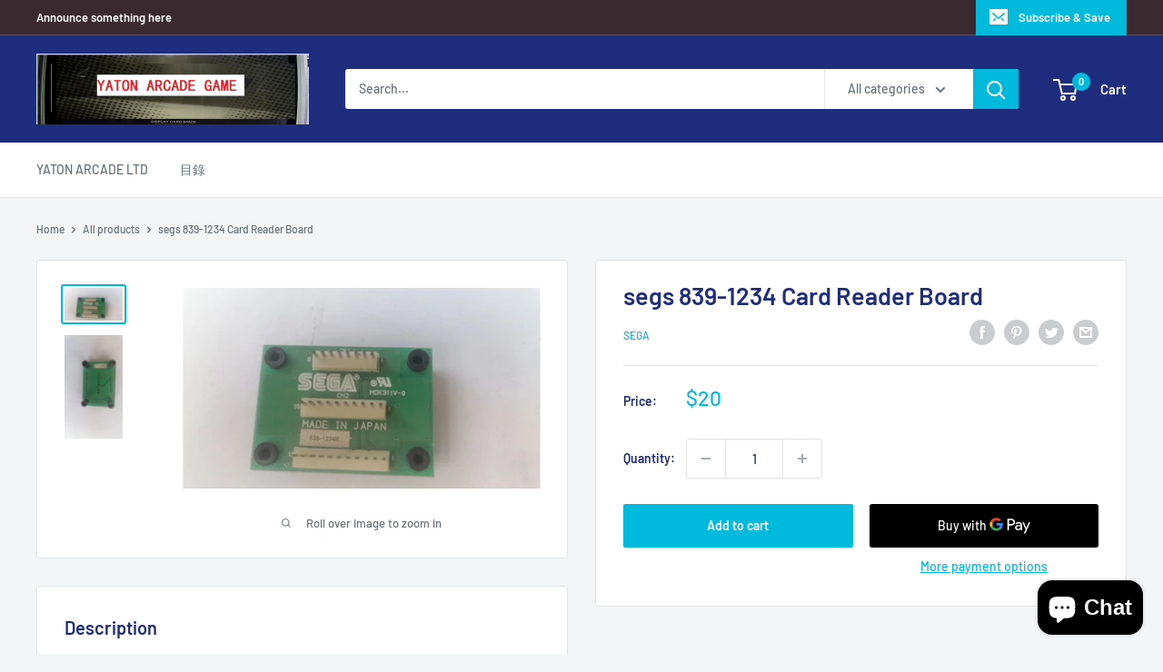

--- FILE ---
content_type: text/javascript
request_url: https://yatonarcade.com/cdn/shop/t/7/assets/custom.js?v=90373254691674712701601815713
body_size: -699
content:
//# sourceMappingURL=/cdn/shop/t/7/assets/custom.js.map?v=90373254691674712701601815713
